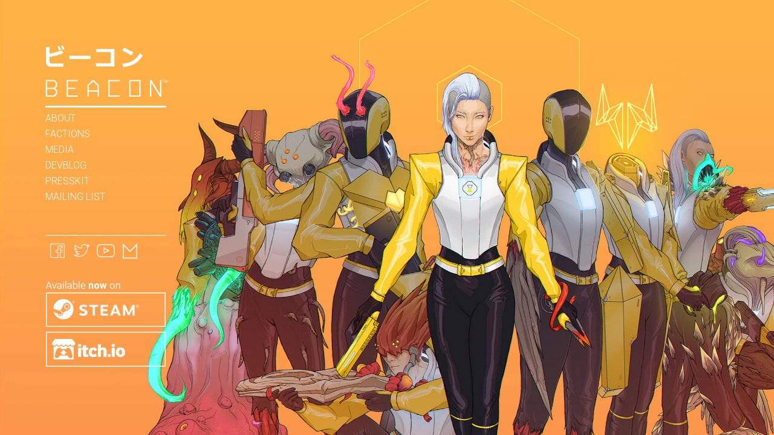

--- FILE ---
content_type: text/html
request_url: http://monothetic.com/beacon/index.html
body_size: 3373
content:
<!DOCTYPE html>
<!--[if lt IE 7]>      <html class="no-js lt-ie9 lt-ie8 lt-ie7"> <![endif]-->
<!--[if IE 7]>         <html class="no-js lt-ie9 lt-ie8"> <![endif]-->
<!--[if IE 8]>         <html class="no-js lt-ie9"> <![endif]-->
<!--[if gt IE 8]><!--> <html class="no-js"> <!--<![endif]-->
    <head>
        <meta charset="utf-8">
        <meta http-equiv="X-UA-Compatible" content="IE=edge,chrome=1">
        <meta name="description" content="">
		<title>Beacon™</title>
        <meta name="viewport" content="width=device-width">
		<link rel="icon" type="image/png" href="img/favicon.png">
		<link href='http://fonts.googleapis.com/css?family=Roboto:500,300' rel='stylesheet' type='text/css'>
        <link rel="stylesheet" href="css/normalize.min.css">
        <link rel="stylesheet" href="css/main.css">
		
        <script src="js/jquery-1.11.2.min.js"></script>
		
		<script type="text/javascript"> // thanks
(function(a,b){if(/(android|bb\d+|meego).+mobile|avantgo|bada\/|blackberry|blazer|compal|elaine|fennec|hiptop|iemobile|ip(hone|od)|iris|kindle|lge |maemo|midp|mmp|mobile.+firefox|netfront|opera m(ob|in)i|palm( os)?|phone|p(ixi|re)\/|plucker|pocket|psp|series(4|6)0|symbian|treo|up\.(browser|link)|vodafone|wap|windows (ce|phone)|xda|xiino/i.test(a)||/1207|6310|6590|3gso|4thp|50[1-6]i|770s|802s|a wa|abac|ac(er|oo|s\-)|ai(ko|rn)|al(av|ca|co)|amoi|an(ex|ny|yw)|aptu|ar(ch|go)|as(te|us)|attw|au(di|\-m|r |s )|avan|be(ck|ll|nq)|bi(lb|rd)|bl(ac|az)|br(e|v)w|bumb|bw\-(n|u)|c55\/|capi|ccwa|cdm\-|cell|chtm|cldc|cmd\-|co(mp|nd)|craw|da(it|ll|ng)|dbte|dc\-s|devi|dica|dmob|do(c|p)o|ds(12|\-d)|el(49|ai)|em(l2|ul)|er(ic|k0)|esl8|ez([4-7]0|os|wa|ze)|fetc|fly(\-|_)|g1 u|g560|gene|gf\-5|g\-mo|go(\.w|od)|gr(ad|un)|haie|hcit|hd\-(m|p|t)|hei\-|hi(pt|ta)|hp( i|ip)|hs\-c|ht(c(\-| |_|a|g|p|s|t)|tp)|hu(aw|tc)|i\-(20|go|ma)|i230|iac( |\-|\/)|ibro|idea|ig01|ikom|im1k|inno|ipaq|iris|ja(t|v)a|jbro|jemu|jigs|kddi|keji|kgt( |\/)|klon|kpt |kwc\-|kyo(c|k)|le(no|xi)|lg( g|\/(k|l|u)|50|54|\-[a-w])|libw|lynx|m1\-w|m3ga|m50\/|ma(te|ui|xo)|mc(01|21|ca)|m\-cr|me(rc|ri)|mi(o8|oa|ts)|mmef|mo(01|02|bi|de|do|t(\-| |o|v)|zz)|mt(50|p1|v )|mwbp|mywa|n10[0-2]|n20[2-3]|n30(0|2)|n50(0|2|5)|n7(0(0|1)|10)|ne((c|m)\-|on|tf|wf|wg|wt)|nok(6|i)|nzph|o2im|op(ti|wv)|oran|owg1|p800|pan(a|d|t)|pdxg|pg(13|\-([1-8]|c))|phil|pire|pl(ay|uc)|pn\-2|po(ck|rt|se)|prox|psio|pt\-g|qa\-a|qc(07|12|21|32|60|\-[2-7]|i\-)|qtek|r380|r600|raks|rim9|ro(ve|zo)|s55\/|sa(ge|ma|mm|ms|ny|va)|sc(01|h\-|oo|p\-)|sdk\/|se(c(\-|0|1)|47|mc|nd|ri)|sgh\-|shar|sie(\-|m)|sk\-0|sl(45|id)|sm(al|ar|b3|it|t5)|so(ft|ny)|sp(01|h\-|v\-|v )|sy(01|mb)|t2(18|50)|t6(00|10|18)|ta(gt|lk)|tcl\-|tdg\-|tel(i|m)|tim\-|t\-mo|to(pl|sh)|ts(70|m\-|m3|m5)|tx\-9|up(\.b|g1|si)|utst|v400|v750|veri|vi(rg|te)|vk(40|5[0-3]|\-v)|vm40|voda|vulc|vx(52|53|60|61|70|80|81|83|85|98)|w3c(\-| )|webc|whit|wi(g |nc|nw)|wmlb|wonu|x700|yas\-|your|zeto|zte\-/i.test(a.substr(0,4)))window.location=b})(navigator.userAgent||navigator.vendor||window.opera,'http://monothetic.com/beacon/mobile');
		</script>
        
        
		
    </head>
    <body>
        <!--[if lt IE 7]>
            <p class="chromeframe">You are using an <strong>outdated</strong> browser. Please <a href="http://browsehappy.com/">upgrade your browser</a> or <a href="http://www.google.com/chromeframe/?redirect=true">activate Google Chrome Frame</a> to improve your experience.</p>
        <![endif]-->
		<div id="index-body" class="body-container">
			<div class="nav-container">
				<div class="nav-head">
					<img id="characters"src="img/nav-head-head.png"/>
					<a href="index.html"><img id="title"src="img/nav-head.png"/></a>
				</div>
				<div class="nav-entries">
					<ul>
						<li><a id="about-link" class="nav-link" href="about.html">About</a></li>
						<li><a id="factions-link" class="nav-link" href="factions.html">Factions</a></li>
						<li><a id="media-link" class="nav-link" href="media.html">Media</a></li>
						<li><a id="devblog-link" class="nav-link" target="_blank" href="http://devblog.monothetic.com/">Devblog</a></li>
						<li><a class="nav-link" target="_blank" href="http://monothetic.com/press/">Presskit</a></li>
                        <li><a class="nav-link" target="_blank" href="http://eepurl.com/cKA6hv">Mailing List</a></li>
					</ul>
				</div>
				<div class="social-container">
					<a href="https://www.facebook.com/monothetic"><div class="social-link" id="social-fbk"></div></a>
					<a href="https://twitter.com/MONOTHETIC"><div class="social-link" id="social-twt"></div></a>
					<a href="https://www.youtube.com/user/monothetic"><div class="social-link" id="social-ytb"></div></a>
					<a href="#"><div class="social-link" id="social-mon"></div></a>
				</div>
				<div id="intro-link" class="link-container"></div>
                <a href="https://store.steampowered.com/app/856610/Beacon/"><div id="steam-link" class="link-container"></div></a>
                <a href="https://monothetic.itch.io/beacon"><div id="itch-link" class="link-container"></div></a>
				<div class="footer">
					<div class="footer-links">
						<p><a href="http://monothetic.com/"><span style="text-transform: uppercase; font-weight: 500;">Monothetic</span></a> | <a href="http://monothetic.com/#contact">Contact</a></p>
					</div>
					<div class="copyright-info"><p>&copy; 2017 Monothetic LLC, All Rights Reserved. BEACON is a registered trademark of Monothetic LLC.</p>
					</div>
				</div>
			</div>
		
			
			<div class="main-container">
				
			</div> <!-- #main-container -->

			

		</div>
		
		<script>
			$( document ).ready(function() {
				
			});
		</script>
		
		<script>
			var clicked = 1;
			$("#social-mon").click(function() {
				if (clicked == 1){
					$(".footer").show()
					clicked = 2
				}
				else {
					$(".footer").hide()	
					clicked = 1
				}
			});

			
		</script>
        
       
        
       

    </body>
</html>


--- FILE ---
content_type: text/css
request_url: http://monothetic.com/beacon/css/main.css
body_size: 3956
content:
/* ==========================================================================
   HTML5 Boilerplate styles - h5bp.com (generated via initializr.com)
   ========================================================================== */

html,
button,
input,
select,
textarea {
    color: #222;
}

body {
    font-size: 1em;
    line-height: 1.4;
}

::-moz-selection {
    background: #b3d4fc;
    text-shadow: none;
}

::selection {
    background: #b3d4fc;
    text-shadow: none;
}

hr {
    display: block;
    height: 1px;
    border: 0;
    border-top: 1px solid #ccc;
    margin: 1em 0;
    padding: 0;
}

img {
    vertical-align: middle;
}

fieldset {
    border: 0;
    margin: 0;
    padding: 0;
}

textarea {
    resize: vertical;
}

.chromeframe {
    margin: 0.2em 0;
    background: #ccc;
    color: #000;
    padding: 0.2em 0;
}


/* ===== Initializr Styles ==================================================
   Author: Jonathan Verrecchia - verekia.com/initializr/responsive-template
   ========================================================================== */

body {
    font: 16px/26px Helvetica, Helvetica Neue, Arial;
}

.wrapper {
    width: 90%;
    margin: 0 5%;
}

/* ===================
    ALL: Orange Theme
   =================== */

.header-container {
    border-bottom: 20px solid #e44d26;
}

.footer-container,
.main aside {
    border-top: 20px solid #e44d26;
}

.header-container,
.footer-container,
.main aside {
    background: #f16529;
}

.title {
    color: white;
}

/* ==============
    MOBILE: Menu
   ============== */

nav ul {
    margin: 0;
    padding: 0;
}

nav a {
    display: block;
    margin-bottom: 10px;
    padding: 15px 0;

    text-align: center;
    text-decoration: none;
    font-weight: bold;

    color: white;
    background: #e44d26;
}

nav a:hover,
nav a:visited {
    color: white;
}

nav a:hover {
    text-decoration: underline;
}

/* ==============
    MOBILE: Main
   ============== */

.main {
    padding: 30px 0;
}

.main article h1 {
    font-size: 2em;
}

.main aside {
    color: white;
    padding: 0px 5% 10px;
}

.footer-container footer {
    color: white;
    padding: 20px 0;
}

/* ===============
    ALL: IE Fixes
   =============== */

.ie7 .title {
    padding-top: 20px;
}

/* ==========================================================================
   Author's custom styles
   ========================================================================== */

a, p {
	text-decoration: none;
	color: #ffffff;
	font-family: 'Roboto', sans-serif;
	font-weight: 300;
	text-align: justify;
}  

a {
	font-weight: 500;
} 
   
.nav-link {
	font-weight: 300;
}

.nav-link:hover {
	font-weight: 500;
}
   

   
   h3 {
	text-decoration: none;
	color: #ffffff;
	font-family: 'Roboto', sans-serif;
	font-weight: 500;
	text-transform: uppercase;
	font-size: 60px;
	margin: 0;
   }
   
ul {
	margin: 5px 0px 5px 0px;
	padding: 0;
}
   
li {
	font-family: 'Roboto', sans-serif;
	font-weight: 300;
	list-style-type: none;
	margin: 0;
	text-transform: uppercase;
}

html {
    margin: 0;
    height: 100%;
	overflow: auto;
	background-color: #fcae42;
	background-position: cover;
	background-repeat: no-repeat;
}

body {
    margin: 0;
    height: 100%;
	overflow: auto;
}
   
.selected-page {
	font-weight: 500;
}
   
.body-container {
	width: 100%;
	height: 100%; 
	top: 0;
	bottom: 0;
	position:fixed;
	background-size: cover;
	background-position: 0% 100%;
	overflow: auto;
}

#index-body {
	background-image: url('../img/clone-full-high.jpg');
	background-position: 100% 40%;
    background-repeat: no-repeat;
	background-size: cover;
}

#about-body {
	/*background-image: url('../img/background-storyline.png');
	background-position-x: 300px;
	background-position-y: 0px;
    background-repeat: no-repeat;
	background-size: 25%; */
}

.nav-container {
	width: 200px;
	position: absolute;
	left: 75px;
	top: 75px;
}

.nav-head {
	height:100px
}

#title {
	margin-bottom: 15px;
	margin-top: 20px;
}

.nav-entries {
	border-top: 3px solid #ffffff;
	
	margin-bottom: 50px;
}

#about-nav {
	border: none;
}

.submenu-title {
	
}

#title-storyline {
}

#title-gameplay{
	display: none;
}

#title-faq {
	display: none;
}

.social-link {
	float: left;
	margin: 10px 5px 10px 5px;
	width: 30px;
	height: 30px;
}

#social-fbk {
	background-image: url('../img/social-fbk.png');
	background-size: contain;
}

#social-twt {
	background-image: url('../img/social-twt.png');
	background-size: contain;
}

#social-ytb {
	background-image: url('../img/social-ytb.png');
	background-size: contain;
}

#social-mon {
	background-image: url('../img/social-mon.png');
	background-size: contain;
}

#social-fbk:hover {
	background-image: url('../img/social-fbk-fill.png');
}

#social-twt:hover {
	background-image: url('../img/social-twt-fill.png');
}

#social-ytb:hover {
	background-image: url('../img/social-ytb-fill.png');
}

#social-mon:hover {
	background-image: url('../img/social-mon-fill.png');
}
#social-ins {
	background-image: url('../img/social-ins.png');
	background-size: contain;
}
#social-ins:hover {
	background-image: url('../img/social-ins-fill.png');
}

.social-container {
	border-top: 1px solid #ffffff;
    margin-bottom:60px;
}

#intro-link {
	background-image: url('../img/banner_1.png');
    background-size: contain;
    background-repeat: no-repeat;
    width: 200px;
    height: 28px;
}

#steam-link {
    
    background-image: url('../img/banner_2_a.png');
    background-size: contain;
    background-repeat: no-repeat;
    margin-top:5px;
    width: 200px;
    height: 60px;
}

#steam-link:hover {
    background-image: url('../img/banner_2_b.png');
}

#itch-link {
    
    background-image: url('../img/banner_3_a.png');
    background-size: contain;
    background-repeat: no-repeat;
    margin-top:5px;
    width: 200px;
    height: 60px;
}

#itch-link:hover {
    background-image: url('../img/banner_3_b.png');
}

.about-submenu {
	width: 400px;
	position: absolute;
	left: 50%;
	top: 75px;
}

.submenu-links {
	width: 120px;
	float: left;
}

.main-container {
	height: auto;
	overflow: auto;
	position: absolute;
	max-width: 750px;
	min-width: 400px;
	left: 50%;
	top: 175px;
	right: 75px;
}

.submenu-characters {
	position: absolute;
	left: -75px;
	top: 35px;
	width: 46px;
	height: auto;
}

.submenu-characters img{
	width: 100%;
}

.image-companion {
	position: absolute;
	left: 300px;
	right: 56%;
}

#companion-image {
	width: 100%;
	max-width: 400px;
	display: block;
	margin-left: auto;
}

.content-container {
	border-top: 3px solid #ffffff;
	border-bottom: 1px solid #ffffff;
	margin-bottom: 25px;
	padding-bottom: 50px;
}


#storyline-text {
	margin-top: 20px;
	
	margin-bottom: 10px;
	text-align:justify;
}

#storyline-text p{
}

#storyline-image {
	position: absolute;
	left: -512px;
	
	
}

#storyline-image img{
	width: 100%;
}

#gameplay-container {
	display: none;
}

#gameplay-text {
	margin-top: 20px;
	margin-bottom: 10px;
	text-align:justify;
}

#gameplay-image {
	height: 125px;
	width: 100%;
	background-image: url('../img/storyline-img.jpg');
	background-size: cover;
	background-position: 50% 50%;
}

#gameplay-image img{
	width: 100%;
	height: 125px;
	
}

#faq-container {
	display: none;
}

#faq-text {
	margin-top: 20px;
	margin-bottom: 10px;
	text-align:justify;
}

.titles {
	display: none;
}

#factions-main-container {
	top: 335px;
}

.faction-icon {
margin-top: -20px;
	margin-bottom: 25px;
}

#factions-nav {
	border: none;
	margin-bottom: 75px;
}

#faction-1-container {
}
#faction-2-container {
	display: none;
}
#faction-3-container {
	display: none;
}
#faction-4-container {
	display: none;
}
#faction-5-container {
	display: none;
}
#faction-6-container {
	display: none;
}


.video-submenu {
	position: absolute;
	right: 75px;
	top: 140px;
	width:300px;
}

#video-characters {
	top: 10px;
}

.video-submenu-links {
	width: 100%;
}

#videos-nav {
	border: none;
	margin-top: 10px;
}

.videos-break {
	margin-top: 40px;
	width: 120px;
	border-bottom: 1px solid #ffffff;
}

.media-container {
	position: absolute;
	left: 300px;
	right: 475px;
	top: 125px;
	min-width: 500px;
}

.video-container { 
	position: relative; 
	padding-bottom: 56.25%; 
	padding-top: 30px; 
	height: 0; 
	overflow: hidden;
}
.video-container iframe, .video-container object, .video-container embed {
	position: absolute; 
	top: 0; 
	left: 0; 
	width: 100%; 
	height: 100%; 
}
#vid-container1 {
    display: block;   
}
#vid-container2 {
    display:none;
}
#vid-container3 {
    display:none;
}
#vid-container4 {
    display:none;
}
#vid-container5 {
    display:none;
}
.media-selector {
	width: 100%;
	height: 30px;
	margin-left: 20px;
}

#media-body {
	background-image: url('../img/background-video.png');
	background-size: cover; 
}

#images-nav {
	display: none;
	border: none;
	}

#ost-nav {
	margin-top: 10px;
	display: none;
	border: none;
}	
	
#title-images {
	font-size: 30px;
	margin-top: 20px;
}

#title-ost {
	font-size: 30px;
	margin-top: 10px;
}

.image-container {
	display: none;
}

.image-row {
	max-width: 800px;
	display: block;
	margin-left: auto;
	margin-right: auto;
	overflow: auto;
}

.image-square {
	width: 120px;
	height: 120px;
	float: left;
	margin: 20px;
	position:relative;
	background-position: 50% 50%;
}

.image-rectangle {
	width: 120px;
	height: 400px;
	float: left;
	margin: 20px;
	position:relative;
	background-position: 50% 50%;
}

.overlay-image {
	position: absolute;
	right: 0;
	bottom: 0;
}

.ost-container {
	display: none;
}

#ost-image {
	display: block;
	margin-right: auto;
	margin-left: auto;
	margin-top: 20px;
	width: 100%;
	max-width: 50%;
}

#image-1{
	background-image: url('../img/media-1-low.jpg');
	background-size: cover;
}
#image-2{
	background-image: url('../img/media-2-low.jpg');
	background-size: cover;
}
#image-3{
	background-image: url('../img/media-3-low.jpg');
	background-size: cover;
}
#image-4{
	background-image: url('../img/media-4-low.jpg');
	background-size: cover;
	background-position: 50%;
}
#image-5{
	background-image: url('../img/media-5-low.jpg');
	background-size: cover;
}
#image-6{
	background-image: url('../img/media-6-low.jpg');
	background-size: cover;
}
#image-7{
	background-image: url('../img/media-7-low.jpg');
	background-size: cover;
}
#image-8{
	background-image: url('../img/media-8-low.jpg');
	background-size: cover;
}
#image-9{
	background-image: url('../img/media-9-low.jpg');
	background-size: cover;
}
#image-10{
	background-image: url('../img/media-10-low.jpg');
	background-size: cover;
}
#image-11{
	background-image: url('../img/media-11-low.jpg');
	background-size: cover;
}
#image-12{
	background-image: url('../img/media-12-low.jpg');
	background-size: cover;
}
#image-13{
	background-image: url('../img/media-13-low.jpg');
	background-size: cover;
}
#image-14{
	background-image: url('../img/media-14-low.jpg');
	background-size: cover;
}
#image-15{
	background-image: url('../img/media-15-low.jpg');
	background-size: cover;
}

.footer {
	display: none;
	margin-top: 50px;
}

.footer-links p {
	text-align: justify;
	margin: 0;
	font-size: 12px;
}

.copyright-info p{
text-align: justify;
	margin: 0;
	font-size: 12px;
}

.faq-question {
	font-weight: 500;
	margin: 0;
}

.faq-answer {
	margin: 0px 0px 10px 0px;
}


/* ==========================================================================
   Media Queries
   ========================================================================== */



@media only screen and (max-width: 1100px) {

	html{
		background-image: none;
	}

	.submenu-characters {
		display: none;
	}

	.about-submenu {
		
		left: 300px;
	}

	.main-container {
		left: 300px;
	}
}	

@media only screen and (max-width: 1200px) {

	#index-body {
		background-image: url('../img/clone-full-med.jpg');
	}
	.image-companion {
		display: none;
	}
	.media-container {
	right: 75px;
	}
	
	.video-submenu {
		left: 75px;
		top: 450px;
		width: 192px;
	}
	
	#video-characters {
		display: none;
	}
	
	#title-videos {
		font-size: 50px;
	}
	
	#title-images {
		font-size: 30px;
	}
}

@media only screen and (max-width: 800px) {

	#index-body {
		background-image: url('../img/clone-full-low.jpg');
	}
}

/* ==========================================================================
   Helper classes
   ========================================================================== */

.ir {
    background-color: transparent;
    border: 0;
    overflow: hidden;
    *text-indent: -9999px;
}

.ir:before {
    content: "";
    display: block;
    width: 0;
    height: 150%;
}

.hidden {
    display: none !important;
    visibility: hidden;
}

.visuallyhidden {
    border: 0;
    clip: rect(0 0 0 0);
    height: 1px;
    margin: -1px;
    overflow: hidden;
    padding: 0;
    position: absolute;
    width: 1px;
}

.visuallyhidden.focusable:active,
.visuallyhidden.focusable:focus {
    clip: auto;
    height: auto;
    margin: 0;
    overflow: visible;
    position: static;
    width: auto;
}

.invisible {
    visibility: hidden;
}

.clearfix:before,
.clearfix:after {
    content: " ";
    display: table;
}

.clearfix:after {
    clear: both;
}

.clearfix {
    *zoom: 1;
}

/* ==========================================================================
   Print styles
   ========================================================================== */

@media print {
    * {
        background: transparent !important;
        color: #000 !important; /* Black prints faster: h5bp.com/s */
        box-shadow: none !important;
        text-shadow: none !important;
    }

    a,
    a:visited {
        text-decoration: underline;
    }

    a[href]:after {
        content: " (" attr(href) ")";
    }

    abbr[title]:after {
        content: " (" attr(title) ")";
    }

    /*
     * Don't show links for images, or javascript/internal links
     */

    .ir a:after,
    a[href^="javascript:"]:after,
    a[href^="#"]:after {
        content: "";
    }

    pre,
    blockquote {
        border: 1px solid #999;
        page-break-inside: avoid;
    }

    thead {
        display: table-header-group; /* h5bp.com/t */
    }

    tr,
    img {
        page-break-inside: avoid;
    }

    img {
        max-width: 100% !important;
    }

    @page {
        margin: 0.5cm;
    }

    p,
    h2,
    h3 {
        orphans: 3;
        widows: 3;
    }

    h2,
    h3 {
        page-break-after: avoid;
    }
}